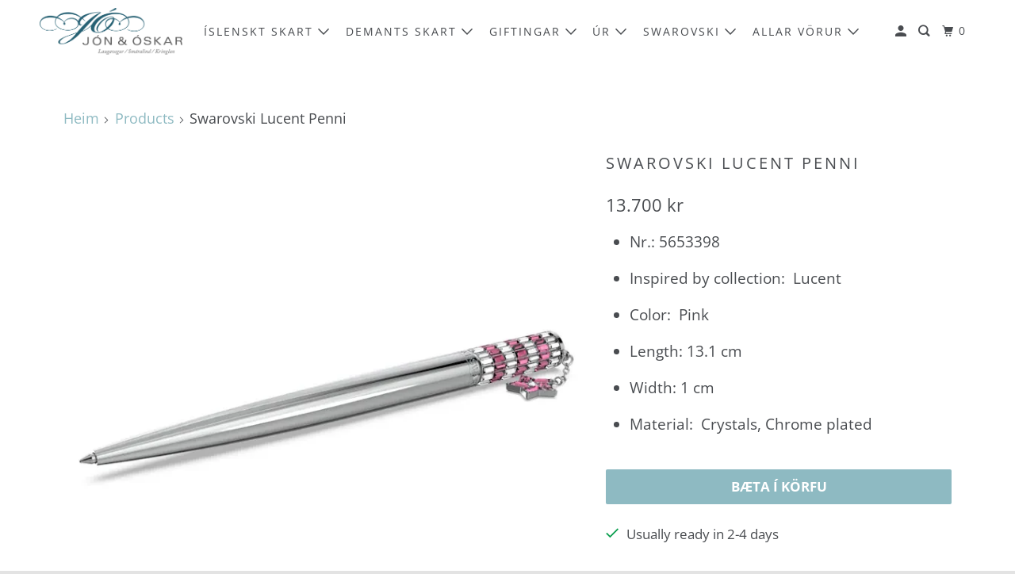

--- FILE ---
content_type: text/html; charset=utf-8
request_url: https://jonogoskar.is/products/swarovski-lucent-penni
body_size: 19582
content:
<!DOCTYPE html>
<html class="no-js no-touch" lang="is">
  <head>
  <script>
    window.Store = window.Store || {};
    window.Store.id = 12813859;
  </script>
    <meta charset="utf-8">
    <meta http-equiv="cleartype" content="on">
    <meta name="robots" content="index,follow">

    
    <title>Swarovski Lucent Penni - jonogoskar.is</title>

    
      <meta name="description" content="Nr.: 5653398 Inspired by collection:  Lucent Color:  Pink Length: 13.1 cm Width: 1 cm Material:  Crystals, Chrome plated"/>
    

    

<meta name="author" content="jonogoskar.is">
<meta property="og:url" content="https://jonogoskar.is/products/swarovski-lucent-penni">
<meta property="og:site_name" content="jonogoskar.is">




  <meta property="og:type" content="product">
  <meta property="og:title" content="Swarovski Lucent Penni">
  
    
      <meta property="og:image" content="https://jonogoskar.is/cdn/shop/products/5653398_png_600x.webp?v=1677680649">
      <meta property="og:image:secure_url" content="https://jonogoskar.is/cdn/shop/products/5653398_png_600x.webp?v=1677680649">
      <meta property="og:image:width" content="700">
      <meta property="og:image:height" content="700">
      <meta property="og:image:alt" content="Swarovski Lucent Penni">
      
    
  
  <meta property="product:price:amount" content="13.700">
  <meta property="product:price:currency" content="ISK">



  <meta property="og:description" content="Nr.: 5653398 Inspired by collection:  Lucent Color:  Pink Length: 13.1 cm Width: 1 cm Material:  Crystals, Chrome plated">




<meta name="twitter:card" content="summary">

  <meta name="twitter:title" content="Swarovski Lucent Penni">
  <meta name="twitter:description" content="
Nr.: 5653398
Inspired by collection:  Lucent
Color:  Pink
Length: 13.1 cm
Width: 1 cm
Material:  Crystals, Chrome plated
">
  <meta name="twitter:image:width" content="240">
  <meta name="twitter:image:height" content="240">
  <meta name="twitter:image" content="https://jonogoskar.is/cdn/shop/products/5653398_png_240x.webp?v=1677680649">
  <meta name="twitter:image:alt" content="Swarovski Lucent Penni">



    

    

    <!-- Mobile Specific Metas -->
    <meta name="HandheldFriendly" content="True">
    <meta name="MobileOptimized" content="320">
    <meta name="viewport" content="width=device-width,initial-scale=1">
    <meta name="theme-color" content="#ffffff">

    <!-- Preconnect Domains -->
    <link rel="preconnect" href="https://cdn.shopify.com" crossorigin>
    <link rel="preconnect" href="https://fonts.shopify.com" crossorigin>
    <link rel="preconnect" href="https://monorail-edge.shopifysvc.com">

    <!-- Preload Assets -->
    <link rel="preload" href="//jonogoskar.is/cdn/shop/t/8/assets/vendors.js?v=105148450034842595471692807315" as="script">
    <link rel="preload" href="//jonogoskar.is/cdn/shop/t/8/assets/mmenu-styles.scss?v=106496102027375579581692807315" as="style">
    <link rel="preload" href="//jonogoskar.is/cdn/shop/t/8/assets/fancybox.css?v=30466120580444283401692807314" as="style">
    <link rel="preload" href="//jonogoskar.is/cdn/shop/t/8/assets/styles.css?v=113752021444070181011763979533" as="style">
    <link rel="preload" href="//jonogoskar.is/cdn/shop/t/8/assets/jsSlideshow.js?v=151002110028330256431692807314" as="script">
    <link rel="preload" href="//jonogoskar.is/cdn/shop/t/8/assets/app.js?v=106469510161003988771692807400" as="script">

    <!-- Stylesheet for mmenu plugin -->
    <link href="//jonogoskar.is/cdn/shop/t/8/assets/mmenu-styles.scss?v=106496102027375579581692807315" rel="stylesheet" type="text/css" media="all" />

    <!-- Stylesheet for Fancybox library -->
    <link href="//jonogoskar.is/cdn/shop/t/8/assets/fancybox.css?v=30466120580444283401692807314" rel="stylesheet" type="text/css" media="all" />

    <!-- Stylesheets for Parallax -->
    <link href="//jonogoskar.is/cdn/shop/t/8/assets/styles.css?v=113752021444070181011763979533" rel="stylesheet" type="text/css" media="all" />

    
      <link rel="shortcut icon" type="image/x-icon" href="//jonogoskar.is/cdn/shop/files/logothumb_180x180.png?v=1744211084">
      <link rel="apple-touch-icon" href="//jonogoskar.is/cdn/shop/files/logothumb_180x180.png?v=1744211084"/>
      <link rel="apple-touch-icon" sizes="72x72" href="//jonogoskar.is/cdn/shop/files/logothumb_72x72.png?v=1744211084"/>
      <link rel="apple-touch-icon" sizes="114x114" href="//jonogoskar.is/cdn/shop/files/logothumb_114x114.png?v=1744211084"/>
      <link rel="apple-touch-icon" sizes="180x180" href="//jonogoskar.is/cdn/shop/files/logothumb_180x180.png?v=1744211084"/>
      <link rel="apple-touch-icon" sizes="228x228" href="//jonogoskar.is/cdn/shop/files/logothumb_228x228.png?v=1744211084"/>
    

    <link rel="canonical" href="https://jonogoskar.is/products/swarovski-lucent-penni"/>

    <script>
      document.documentElement.className=document.documentElement.className.replace(/\bno-js\b/,'js');
      if(window.Shopify&&window.Shopify.designMode)document.documentElement.className+=' in-theme-editor';
      if(('ontouchstart' in window)||window.DocumentTouch&&document instanceof DocumentTouch)document.documentElement.className=document.documentElement.className.replace(/\bno-touch\b/,'has-touch');
    </script>

    

    

    
    <script>
      window.PXUTheme = window.PXUTheme || {};
      window.PXUTheme.version = '6.1.0';
      window.PXUTheme.name = 'Parallax';
    </script>
    


    <script>
      
window.PXUTheme = window.PXUTheme || {};


window.PXUTheme.theme_settings = {};
window.PXUTheme.theme_settings.current_locale = "is";
window.PXUTheme.theme_settings.shop_url = "https://jonogoskar.is";
window.PXUTheme.theme_settings.cart_url = "/cart";


window.PXUTheme.theme_settings.newsletter_popup = false;
window.PXUTheme.theme_settings.newsletter_popup_days = "2";
window.PXUTheme.theme_settings.newsletter_popup_mobile = false;
window.PXUTheme.theme_settings.newsletter_popup_seconds = 30;
window.PXUTheme.theme_settings.newsletter_popup_max_width = 560;


window.PXUTheme.theme_settings.enable_predictive_search = true;
window.PXUTheme.theme_settings.mobile_search_location = "below-header";


window.PXUTheme.theme_settings.product_form_style = "dropdown";
window.PXUTheme.theme_settings.display_inventory_left = false;
window.PXUTheme.theme_settings.inventory_threshold = 10;
window.PXUTheme.theme_settings.limit_quantity = false;
window.PXUTheme.theme_settings.free_price_text = "Free";


window.PXUTheme.theme_settings.collection_secondary_image = false;
window.PXUTheme.theme_settings.collection_swatches = false;


window.PXUTheme.theme_settings.display_special_instructions = false;
window.PXUTheme.theme_settings.display_tos_checkbox = false;
window.PXUTheme.theme_settings.tos_richtext = "\u003cp\u003eI Agree with the Terms \u0026 Conditions\u003c\/p\u003e";
window.PXUTheme.theme_settings.cart_action = "ajax";


window.PXUTheme.theme_settings.header_background = true;


window.PXUTheme.currency = {};


window.PXUTheme.currency.shop_currency = "ISK";
window.PXUTheme.currency.default_currency = "USD";
window.PXUTheme.currency.display_format = "money_format";
window.PXUTheme.currency.money_format = "{{ amount_no_decimals_with_comma_separator }} kr";
window.PXUTheme.currency.money_format_no_currency = "{{ amount_no_decimals_with_comma_separator }} kr";
window.PXUTheme.currency.money_format_currency = "{{ amount_no_decimals_with_comma_separator }} ISK";
window.PXUTheme.currency.native_multi_currency = false;
window.PXUTheme.currency.shipping_calculator = false;
window.PXUTheme.currency.iso_code = "ISK";
window.PXUTheme.currency.symbol = "kr";


window.PXUTheme.translation = {};


window.PXUTheme.translation.search = "Leita";
window.PXUTheme.translation.all_results = "Sjá allar niðurstöður";
window.PXUTheme.translation.no_results = "Engin niðurstaða fannst";


window.PXUTheme.translation.agree_to_terms_warning = "Samþykkja skilmála";
window.PXUTheme.translation.cart_discount = "Afsláttur";
window.PXUTheme.translation.edit_cart = "Skoða körfu";
window.PXUTheme.translation.add_to_cart_success = "Translation missing: is.layout.general.add_to_cart_success";
window.PXUTheme.translation.agree_to_terms_html = "Translation missing: is.cart.general.agree_to_terms_html";
window.PXUTheme.translation.checkout = "Ganga frá pöntun";
window.PXUTheme.translation.or = "Translation missing: is.layout.general.or";
window.PXUTheme.translation.continue_shopping = "Halda áfram að versla";
window.PXUTheme.translation.empty_cart = "Karfan þín er tóm";
window.PXUTheme.translation.subtotal = "Samtals";
window.PXUTheme.translation.cart_notes = "Skilaboð með pöntun";
window.PXUTheme.translation.no_shipping_destination = "";
window.PXUTheme.translation.additional_rate = "";
window.PXUTheme.translation.additional_rate_at = "";
window.PXUTheme.translation.additional_rates_part_1 = "";
window.PXUTheme.translation.additional_rates_part_2 = "";
window.PXUTheme.translation.additional_rates_part_3 = "";


window.PXUTheme.translation.product_add_to_cart_success = "Bætt í körfu";
window.PXUTheme.translation.product_add_to_cart = "Bæta í körfu";
window.PXUTheme.translation.product_notify_form_email = "netfang";
window.PXUTheme.translation.product_notify_form_send = "senda";
window.PXUTheme.translation.items_left_count_one = " vara eftir";
window.PXUTheme.translation.items_left_count_other = "vörur eftir";
window.PXUTheme.translation.product_sold_out = "Vara uppseld";
window.PXUTheme.translation.product_from = "Frá";
window.PXUTheme.translation.product_unavailable = " Vara ekki tiltæk";
window.PXUTheme.translation.product_notify_form_success = "Takk fyrir! Við munum láta þig vita þegar vara er tiltæk!";



window.PXUTheme.routes = window.PXUTheme.routes || {};
window.PXUTheme.routes.root_url = "/";
window.PXUTheme.routes.cart_url = "/cart";
window.PXUTheme.routes.search_url = "/search";
window.PXUTheme.routes.product_recommendations_url = "/recommendations/products";
window.PXUTheme.routes.predictive_search_url = "/search/suggest";


window.PXUTheme.media_queries = {};
window.PXUTheme.media_queries.small = window.matchMedia( "(max-width: 480px)" );
window.PXUTheme.media_queries.medium = window.matchMedia( "(max-width: 798px)" );
window.PXUTheme.media_queries.large = window.matchMedia( "(min-width: 799px)" );
window.PXUTheme.media_queries.larger = window.matchMedia( "(min-width: 960px)" );
window.PXUTheme.media_queries.xlarge = window.matchMedia( "(min-width: 1200px)" );
window.PXUTheme.media_queries.ie10 = window.matchMedia( "all and (-ms-high-contrast: none), (-ms-high-contrast: active)" );
window.PXUTheme.media_queries.tablet = window.matchMedia( "only screen and (min-width: 768px) and (max-width: 1024px)" );


window.PXUTheme.device = {};
window.PXUTheme.device.hasTouch = window.matchMedia("(any-pointer: coarse)");
window.PXUTheme.device.hasMouse = window.matchMedia("(any-pointer: fine)");
    </script>

    <script src="//jonogoskar.is/cdn/shop/t/8/assets/vendors.js?v=105148450034842595471692807315" defer></script>
    <script src="//jonogoskar.is/cdn/shop/t/8/assets/jsSlideshow.js?v=151002110028330256431692807314" defer></script>
    <script src="//jonogoskar.is/cdn/shop/t/8/assets/app.js?v=106469510161003988771692807400" defer></script>

    <script>window.performance && window.performance.mark && window.performance.mark('shopify.content_for_header.start');</script><meta id="shopify-digital-wallet" name="shopify-digital-wallet" content="/12813859/digital_wallets/dialog">
<meta name="shopify-checkout-api-token" content="f1f7a75f784c5056104a784531e0249c">
<meta id="in-context-paypal-metadata" data-shop-id="12813859" data-venmo-supported="false" data-environment="production" data-locale="en_US" data-paypal-v4="true" data-currency="ISK">
<link rel="alternate" type="application/json+oembed" href="https://jonogoskar.is/products/swarovski-lucent-penni.oembed">
<script async="async" src="/checkouts/internal/preloads.js?locale=is-IS"></script>
<script id="shopify-features" type="application/json">{"accessToken":"f1f7a75f784c5056104a784531e0249c","betas":["rich-media-storefront-analytics"],"domain":"jonogoskar.is","predictiveSearch":true,"shopId":12813859,"locale":"en"}</script>
<script>var Shopify = Shopify || {};
Shopify.shop = "jonogoskar-is.myshopify.com";
Shopify.locale = "is";
Shopify.currency = {"active":"ISK","rate":"1.0"};
Shopify.country = "IS";
Shopify.theme = {"name":"Parallax (8-23-2023)","id":136913158357,"schema_name":"Parallax","schema_version":"6.1.0","theme_store_id":null,"role":"main"};
Shopify.theme.handle = "null";
Shopify.theme.style = {"id":null,"handle":null};
Shopify.cdnHost = "jonogoskar.is/cdn";
Shopify.routes = Shopify.routes || {};
Shopify.routes.root = "/";</script>
<script type="module">!function(o){(o.Shopify=o.Shopify||{}).modules=!0}(window);</script>
<script>!function(o){function n(){var o=[];function n(){o.push(Array.prototype.slice.apply(arguments))}return n.q=o,n}var t=o.Shopify=o.Shopify||{};t.loadFeatures=n(),t.autoloadFeatures=n()}(window);</script>
<script id="shop-js-analytics" type="application/json">{"pageType":"product"}</script>
<script defer="defer" async type="module" src="//jonogoskar.is/cdn/shopifycloud/shop-js/modules/v2/client.init-shop-cart-sync_BApSsMSl.en.esm.js"></script>
<script defer="defer" async type="module" src="//jonogoskar.is/cdn/shopifycloud/shop-js/modules/v2/chunk.common_CBoos6YZ.esm.js"></script>
<script type="module">
  await import("//jonogoskar.is/cdn/shopifycloud/shop-js/modules/v2/client.init-shop-cart-sync_BApSsMSl.en.esm.js");
await import("//jonogoskar.is/cdn/shopifycloud/shop-js/modules/v2/chunk.common_CBoos6YZ.esm.js");

  window.Shopify.SignInWithShop?.initShopCartSync?.({"fedCMEnabled":true,"windoidEnabled":true});

</script>
<script>(function() {
  var isLoaded = false;
  function asyncLoad() {
    if (isLoaded) return;
    isLoaded = true;
    var urls = ["\/\/d1liekpayvooaz.cloudfront.net\/apps\/customizery\/customizery.js?shop=jonogoskar-is.myshopify.com"];
    for (var i = 0; i < urls.length; i++) {
      var s = document.createElement('script');
      s.type = 'text/javascript';
      s.async = true;
      s.src = urls[i];
      var x = document.getElementsByTagName('script')[0];
      x.parentNode.insertBefore(s, x);
    }
  };
  if(window.attachEvent) {
    window.attachEvent('onload', asyncLoad);
  } else {
    window.addEventListener('load', asyncLoad, false);
  }
})();</script>
<script id="__st">var __st={"a":12813859,"offset":0,"reqid":"d4f3a578-4650-49f9-94ca-25fdb589e82e-1768862669","pageurl":"jonogoskar.is\/products\/swarovski-lucent-penni","u":"5ab39034bf27","p":"product","rtyp":"product","rid":7994818461909};</script>
<script>window.ShopifyPaypalV4VisibilityTracking = true;</script>
<script id="captcha-bootstrap">!function(){'use strict';const t='contact',e='account',n='new_comment',o=[[t,t],['blogs',n],['comments',n],[t,'customer']],c=[[e,'customer_login'],[e,'guest_login'],[e,'recover_customer_password'],[e,'create_customer']],r=t=>t.map((([t,e])=>`form[action*='/${t}']:not([data-nocaptcha='true']) input[name='form_type'][value='${e}']`)).join(','),a=t=>()=>t?[...document.querySelectorAll(t)].map((t=>t.form)):[];function s(){const t=[...o],e=r(t);return a(e)}const i='password',u='form_key',d=['recaptcha-v3-token','g-recaptcha-response','h-captcha-response',i],f=()=>{try{return window.sessionStorage}catch{return}},m='__shopify_v',_=t=>t.elements[u];function p(t,e,n=!1){try{const o=window.sessionStorage,c=JSON.parse(o.getItem(e)),{data:r}=function(t){const{data:e,action:n}=t;return t[m]||n?{data:e,action:n}:{data:t,action:n}}(c);for(const[e,n]of Object.entries(r))t.elements[e]&&(t.elements[e].value=n);n&&o.removeItem(e)}catch(o){console.error('form repopulation failed',{error:o})}}const l='form_type',E='cptcha';function T(t){t.dataset[E]=!0}const w=window,h=w.document,L='Shopify',v='ce_forms',y='captcha';let A=!1;((t,e)=>{const n=(g='f06e6c50-85a8-45c8-87d0-21a2b65856fe',I='https://cdn.shopify.com/shopifycloud/storefront-forms-hcaptcha/ce_storefront_forms_captcha_hcaptcha.v1.5.2.iife.js',D={infoText:'Protected by hCaptcha',privacyText:'Privacy',termsText:'Terms'},(t,e,n)=>{const o=w[L][v],c=o.bindForm;if(c)return c(t,g,e,D).then(n);var r;o.q.push([[t,g,e,D],n]),r=I,A||(h.body.append(Object.assign(h.createElement('script'),{id:'captcha-provider',async:!0,src:r})),A=!0)});var g,I,D;w[L]=w[L]||{},w[L][v]=w[L][v]||{},w[L][v].q=[],w[L][y]=w[L][y]||{},w[L][y].protect=function(t,e){n(t,void 0,e),T(t)},Object.freeze(w[L][y]),function(t,e,n,w,h,L){const[v,y,A,g]=function(t,e,n){const i=e?o:[],u=t?c:[],d=[...i,...u],f=r(d),m=r(i),_=r(d.filter((([t,e])=>n.includes(e))));return[a(f),a(m),a(_),s()]}(w,h,L),I=t=>{const e=t.target;return e instanceof HTMLFormElement?e:e&&e.form},D=t=>v().includes(t);t.addEventListener('submit',(t=>{const e=I(t);if(!e)return;const n=D(e)&&!e.dataset.hcaptchaBound&&!e.dataset.recaptchaBound,o=_(e),c=g().includes(e)&&(!o||!o.value);(n||c)&&t.preventDefault(),c&&!n&&(function(t){try{if(!f())return;!function(t){const e=f();if(!e)return;const n=_(t);if(!n)return;const o=n.value;o&&e.removeItem(o)}(t);const e=Array.from(Array(32),(()=>Math.random().toString(36)[2])).join('');!function(t,e){_(t)||t.append(Object.assign(document.createElement('input'),{type:'hidden',name:u})),t.elements[u].value=e}(t,e),function(t,e){const n=f();if(!n)return;const o=[...t.querySelectorAll(`input[type='${i}']`)].map((({name:t})=>t)),c=[...d,...o],r={};for(const[a,s]of new FormData(t).entries())c.includes(a)||(r[a]=s);n.setItem(e,JSON.stringify({[m]:1,action:t.action,data:r}))}(t,e)}catch(e){console.error('failed to persist form',e)}}(e),e.submit())}));const S=(t,e)=>{t&&!t.dataset[E]&&(n(t,e.some((e=>e===t))),T(t))};for(const o of['focusin','change'])t.addEventListener(o,(t=>{const e=I(t);D(e)&&S(e,y())}));const B=e.get('form_key'),M=e.get(l),P=B&&M;t.addEventListener('DOMContentLoaded',(()=>{const t=y();if(P)for(const e of t)e.elements[l].value===M&&p(e,B);[...new Set([...A(),...v().filter((t=>'true'===t.dataset.shopifyCaptcha))])].forEach((e=>S(e,t)))}))}(h,new URLSearchParams(w.location.search),n,t,e,['guest_login'])})(!0,!0)}();</script>
<script integrity="sha256-4kQ18oKyAcykRKYeNunJcIwy7WH5gtpwJnB7kiuLZ1E=" data-source-attribution="shopify.loadfeatures" defer="defer" src="//jonogoskar.is/cdn/shopifycloud/storefront/assets/storefront/load_feature-a0a9edcb.js" crossorigin="anonymous"></script>
<script data-source-attribution="shopify.dynamic_checkout.dynamic.init">var Shopify=Shopify||{};Shopify.PaymentButton=Shopify.PaymentButton||{isStorefrontPortableWallets:!0,init:function(){window.Shopify.PaymentButton.init=function(){};var t=document.createElement("script");t.src="https://jonogoskar.is/cdn/shopifycloud/portable-wallets/latest/portable-wallets.en.js",t.type="module",document.head.appendChild(t)}};
</script>
<script data-source-attribution="shopify.dynamic_checkout.buyer_consent">
  function portableWalletsHideBuyerConsent(e){var t=document.getElementById("shopify-buyer-consent"),n=document.getElementById("shopify-subscription-policy-button");t&&n&&(t.classList.add("hidden"),t.setAttribute("aria-hidden","true"),n.removeEventListener("click",e))}function portableWalletsShowBuyerConsent(e){var t=document.getElementById("shopify-buyer-consent"),n=document.getElementById("shopify-subscription-policy-button");t&&n&&(t.classList.remove("hidden"),t.removeAttribute("aria-hidden"),n.addEventListener("click",e))}window.Shopify?.PaymentButton&&(window.Shopify.PaymentButton.hideBuyerConsent=portableWalletsHideBuyerConsent,window.Shopify.PaymentButton.showBuyerConsent=portableWalletsShowBuyerConsent);
</script>
<script data-source-attribution="shopify.dynamic_checkout.cart.bootstrap">document.addEventListener("DOMContentLoaded",(function(){function t(){return document.querySelector("shopify-accelerated-checkout-cart, shopify-accelerated-checkout")}if(t())Shopify.PaymentButton.init();else{new MutationObserver((function(e,n){t()&&(Shopify.PaymentButton.init(),n.disconnect())})).observe(document.body,{childList:!0,subtree:!0})}}));
</script>
<link id="shopify-accelerated-checkout-styles" rel="stylesheet" media="screen" href="https://jonogoskar.is/cdn/shopifycloud/portable-wallets/latest/accelerated-checkout-backwards-compat.css" crossorigin="anonymous">
<style id="shopify-accelerated-checkout-cart">
        #shopify-buyer-consent {
  margin-top: 1em;
  display: inline-block;
  width: 100%;
}

#shopify-buyer-consent.hidden {
  display: none;
}

#shopify-subscription-policy-button {
  background: none;
  border: none;
  padding: 0;
  text-decoration: underline;
  font-size: inherit;
  cursor: pointer;
}

#shopify-subscription-policy-button::before {
  box-shadow: none;
}

      </style>

<script>window.performance && window.performance.mark && window.performance.mark('shopify.content_for_header.end');</script>

    <noscript>
      <style>

        .slides > li:first-child { display: block; }
        .image__fallback {
          width: 100vw;
          display: block !important;
          max-width: 100vw !important;
          margin-bottom: 0;
        }

        .no-js-only {
          display: inherit !important;
        }

        .icon-cart.cart-button {
          display: none;
        }

        .lazyload,
        .cart_page_image img {
          opacity: 1;
          -webkit-filter: blur(0);
          filter: blur(0);
        }

        .image-element__wrap {
          display: none;
        }

        .banner__text .container {
          background-color: transparent;
        }

        .animate_right,
        .animate_left,
        .animate_up,
        .animate_down {
          opacity: 1;
        }

        .flexslider .slides>li {
          display: block;
        }

        .product_section .product_form {
          opacity: 1;
        }

        .multi_select,
        form .select {
          display: block !important;
        }

        .swatch-options {
          display: none;
        }

        .parallax__wrap .banner__text {
          position: absolute;
          margin-left: auto;
          margin-right: auto;
          left: 0;
          right: 0;
          bottom: 0;
          top: 0;
          display: -webkit-box;
          display: -ms-flexbox;
          display: flex;
          -webkit-box-align: center;
          -ms-flex-align: center;
          align-items: center;
          -webkit-box-pack: center;
          -ms-flex-pack: center;
          justify-content: center;
        }

        .parallax__wrap .image__fallback {
          max-height: 1000px;
          -o-object-fit: cover;
          object-fit: cover;
        }

      </style>
    </noscript>

  <link href="https://monorail-edge.shopifysvc.com" rel="dns-prefetch">
<script>(function(){if ("sendBeacon" in navigator && "performance" in window) {try {var session_token_from_headers = performance.getEntriesByType('navigation')[0].serverTiming.find(x => x.name == '_s').description;} catch {var session_token_from_headers = undefined;}var session_cookie_matches = document.cookie.match(/_shopify_s=([^;]*)/);var session_token_from_cookie = session_cookie_matches && session_cookie_matches.length === 2 ? session_cookie_matches[1] : "";var session_token = session_token_from_headers || session_token_from_cookie || "";function handle_abandonment_event(e) {var entries = performance.getEntries().filter(function(entry) {return /monorail-edge.shopifysvc.com/.test(entry.name);});if (!window.abandonment_tracked && entries.length === 0) {window.abandonment_tracked = true;var currentMs = Date.now();var navigation_start = performance.timing.navigationStart;var payload = {shop_id: 12813859,url: window.location.href,navigation_start,duration: currentMs - navigation_start,session_token,page_type: "product"};window.navigator.sendBeacon("https://monorail-edge.shopifysvc.com/v1/produce", JSON.stringify({schema_id: "online_store_buyer_site_abandonment/1.1",payload: payload,metadata: {event_created_at_ms: currentMs,event_sent_at_ms: currentMs}}));}}window.addEventListener('pagehide', handle_abandonment_event);}}());</script>
<script id="web-pixels-manager-setup">(function e(e,d,r,n,o){if(void 0===o&&(o={}),!Boolean(null===(a=null===(i=window.Shopify)||void 0===i?void 0:i.analytics)||void 0===a?void 0:a.replayQueue)){var i,a;window.Shopify=window.Shopify||{};var t=window.Shopify;t.analytics=t.analytics||{};var s=t.analytics;s.replayQueue=[],s.publish=function(e,d,r){return s.replayQueue.push([e,d,r]),!0};try{self.performance.mark("wpm:start")}catch(e){}var l=function(){var e={modern:/Edge?\/(1{2}[4-9]|1[2-9]\d|[2-9]\d{2}|\d{4,})\.\d+(\.\d+|)|Firefox\/(1{2}[4-9]|1[2-9]\d|[2-9]\d{2}|\d{4,})\.\d+(\.\d+|)|Chrom(ium|e)\/(9{2}|\d{3,})\.\d+(\.\d+|)|(Maci|X1{2}).+ Version\/(15\.\d+|(1[6-9]|[2-9]\d|\d{3,})\.\d+)([,.]\d+|)( \(\w+\)|)( Mobile\/\w+|) Safari\/|Chrome.+OPR\/(9{2}|\d{3,})\.\d+\.\d+|(CPU[ +]OS|iPhone[ +]OS|CPU[ +]iPhone|CPU IPhone OS|CPU iPad OS)[ +]+(15[._]\d+|(1[6-9]|[2-9]\d|\d{3,})[._]\d+)([._]\d+|)|Android:?[ /-](13[3-9]|1[4-9]\d|[2-9]\d{2}|\d{4,})(\.\d+|)(\.\d+|)|Android.+Firefox\/(13[5-9]|1[4-9]\d|[2-9]\d{2}|\d{4,})\.\d+(\.\d+|)|Android.+Chrom(ium|e)\/(13[3-9]|1[4-9]\d|[2-9]\d{2}|\d{4,})\.\d+(\.\d+|)|SamsungBrowser\/([2-9]\d|\d{3,})\.\d+/,legacy:/Edge?\/(1[6-9]|[2-9]\d|\d{3,})\.\d+(\.\d+|)|Firefox\/(5[4-9]|[6-9]\d|\d{3,})\.\d+(\.\d+|)|Chrom(ium|e)\/(5[1-9]|[6-9]\d|\d{3,})\.\d+(\.\d+|)([\d.]+$|.*Safari\/(?![\d.]+ Edge\/[\d.]+$))|(Maci|X1{2}).+ Version\/(10\.\d+|(1[1-9]|[2-9]\d|\d{3,})\.\d+)([,.]\d+|)( \(\w+\)|)( Mobile\/\w+|) Safari\/|Chrome.+OPR\/(3[89]|[4-9]\d|\d{3,})\.\d+\.\d+|(CPU[ +]OS|iPhone[ +]OS|CPU[ +]iPhone|CPU IPhone OS|CPU iPad OS)[ +]+(10[._]\d+|(1[1-9]|[2-9]\d|\d{3,})[._]\d+)([._]\d+|)|Android:?[ /-](13[3-9]|1[4-9]\d|[2-9]\d{2}|\d{4,})(\.\d+|)(\.\d+|)|Mobile Safari.+OPR\/([89]\d|\d{3,})\.\d+\.\d+|Android.+Firefox\/(13[5-9]|1[4-9]\d|[2-9]\d{2}|\d{4,})\.\d+(\.\d+|)|Android.+Chrom(ium|e)\/(13[3-9]|1[4-9]\d|[2-9]\d{2}|\d{4,})\.\d+(\.\d+|)|Android.+(UC? ?Browser|UCWEB|U3)[ /]?(15\.([5-9]|\d{2,})|(1[6-9]|[2-9]\d|\d{3,})\.\d+)\.\d+|SamsungBrowser\/(5\.\d+|([6-9]|\d{2,})\.\d+)|Android.+MQ{2}Browser\/(14(\.(9|\d{2,})|)|(1[5-9]|[2-9]\d|\d{3,})(\.\d+|))(\.\d+|)|K[Aa][Ii]OS\/(3\.\d+|([4-9]|\d{2,})\.\d+)(\.\d+|)/},d=e.modern,r=e.legacy,n=navigator.userAgent;return n.match(d)?"modern":n.match(r)?"legacy":"unknown"}(),u="modern"===l?"modern":"legacy",c=(null!=n?n:{modern:"",legacy:""})[u],f=function(e){return[e.baseUrl,"/wpm","/b",e.hashVersion,"modern"===e.buildTarget?"m":"l",".js"].join("")}({baseUrl:d,hashVersion:r,buildTarget:u}),m=function(e){var d=e.version,r=e.bundleTarget,n=e.surface,o=e.pageUrl,i=e.monorailEndpoint;return{emit:function(e){var a=e.status,t=e.errorMsg,s=(new Date).getTime(),l=JSON.stringify({metadata:{event_sent_at_ms:s},events:[{schema_id:"web_pixels_manager_load/3.1",payload:{version:d,bundle_target:r,page_url:o,status:a,surface:n,error_msg:t},metadata:{event_created_at_ms:s}}]});if(!i)return console&&console.warn&&console.warn("[Web Pixels Manager] No Monorail endpoint provided, skipping logging."),!1;try{return self.navigator.sendBeacon.bind(self.navigator)(i,l)}catch(e){}var u=new XMLHttpRequest;try{return u.open("POST",i,!0),u.setRequestHeader("Content-Type","text/plain"),u.send(l),!0}catch(e){return console&&console.warn&&console.warn("[Web Pixels Manager] Got an unhandled error while logging to Monorail."),!1}}}}({version:r,bundleTarget:l,surface:e.surface,pageUrl:self.location.href,monorailEndpoint:e.monorailEndpoint});try{o.browserTarget=l,function(e){var d=e.src,r=e.async,n=void 0===r||r,o=e.onload,i=e.onerror,a=e.sri,t=e.scriptDataAttributes,s=void 0===t?{}:t,l=document.createElement("script"),u=document.querySelector("head"),c=document.querySelector("body");if(l.async=n,l.src=d,a&&(l.integrity=a,l.crossOrigin="anonymous"),s)for(var f in s)if(Object.prototype.hasOwnProperty.call(s,f))try{l.dataset[f]=s[f]}catch(e){}if(o&&l.addEventListener("load",o),i&&l.addEventListener("error",i),u)u.appendChild(l);else{if(!c)throw new Error("Did not find a head or body element to append the script");c.appendChild(l)}}({src:f,async:!0,onload:function(){if(!function(){var e,d;return Boolean(null===(d=null===(e=window.Shopify)||void 0===e?void 0:e.analytics)||void 0===d?void 0:d.initialized)}()){var d=window.webPixelsManager.init(e)||void 0;if(d){var r=window.Shopify.analytics;r.replayQueue.forEach((function(e){var r=e[0],n=e[1],o=e[2];d.publishCustomEvent(r,n,o)})),r.replayQueue=[],r.publish=d.publishCustomEvent,r.visitor=d.visitor,r.initialized=!0}}},onerror:function(){return m.emit({status:"failed",errorMsg:"".concat(f," has failed to load")})},sri:function(e){var d=/^sha384-[A-Za-z0-9+/=]+$/;return"string"==typeof e&&d.test(e)}(c)?c:"",scriptDataAttributes:o}),m.emit({status:"loading"})}catch(e){m.emit({status:"failed",errorMsg:(null==e?void 0:e.message)||"Unknown error"})}}})({shopId: 12813859,storefrontBaseUrl: "https://jonogoskar.is",extensionsBaseUrl: "https://extensions.shopifycdn.com/cdn/shopifycloud/web-pixels-manager",monorailEndpoint: "https://monorail-edge.shopifysvc.com/unstable/produce_batch",surface: "storefront-renderer",enabledBetaFlags: ["2dca8a86"],webPixelsConfigList: [{"id":"70648021","eventPayloadVersion":"v1","runtimeContext":"LAX","scriptVersion":"1","type":"CUSTOM","privacyPurposes":["ANALYTICS"],"name":"Google Analytics tag (migrated)"},{"id":"shopify-app-pixel","configuration":"{}","eventPayloadVersion":"v1","runtimeContext":"STRICT","scriptVersion":"0450","apiClientId":"shopify-pixel","type":"APP","privacyPurposes":["ANALYTICS","MARKETING"]},{"id":"shopify-custom-pixel","eventPayloadVersion":"v1","runtimeContext":"LAX","scriptVersion":"0450","apiClientId":"shopify-pixel","type":"CUSTOM","privacyPurposes":["ANALYTICS","MARKETING"]}],isMerchantRequest: false,initData: {"shop":{"name":"jonogoskar.is","paymentSettings":{"currencyCode":"ISK"},"myshopifyDomain":"jonogoskar-is.myshopify.com","countryCode":"IS","storefrontUrl":"https:\/\/jonogoskar.is"},"customer":null,"cart":null,"checkout":null,"productVariants":[{"price":{"amount":13700.0,"currencyCode":"ISK"},"product":{"title":"Swarovski Lucent Penni","vendor":"Swarovski","id":"7994818461909","untranslatedTitle":"Swarovski Lucent Penni","url":"\/products\/swarovski-lucent-penni","type":"Gjafavara"},"id":"44034887188693","image":{"src":"\/\/jonogoskar.is\/cdn\/shop\/products\/5653398_png.webp?v=1677680649"},"sku":"5653398","title":"Default Title","untranslatedTitle":"Default Title"}],"purchasingCompany":null},},"https://jonogoskar.is/cdn","fcfee988w5aeb613cpc8e4bc33m6693e112",{"modern":"","legacy":""},{"shopId":"12813859","storefrontBaseUrl":"https:\/\/jonogoskar.is","extensionBaseUrl":"https:\/\/extensions.shopifycdn.com\/cdn\/shopifycloud\/web-pixels-manager","surface":"storefront-renderer","enabledBetaFlags":"[\"2dca8a86\"]","isMerchantRequest":"false","hashVersion":"fcfee988w5aeb613cpc8e4bc33m6693e112","publish":"custom","events":"[[\"page_viewed\",{}],[\"product_viewed\",{\"productVariant\":{\"price\":{\"amount\":13700.0,\"currencyCode\":\"ISK\"},\"product\":{\"title\":\"Swarovski Lucent Penni\",\"vendor\":\"Swarovski\",\"id\":\"7994818461909\",\"untranslatedTitle\":\"Swarovski Lucent Penni\",\"url\":\"\/products\/swarovski-lucent-penni\",\"type\":\"Gjafavara\"},\"id\":\"44034887188693\",\"image\":{\"src\":\"\/\/jonogoskar.is\/cdn\/shop\/products\/5653398_png.webp?v=1677680649\"},\"sku\":\"5653398\",\"title\":\"Default Title\",\"untranslatedTitle\":\"Default Title\"}}]]"});</script><script>
  window.ShopifyAnalytics = window.ShopifyAnalytics || {};
  window.ShopifyAnalytics.meta = window.ShopifyAnalytics.meta || {};
  window.ShopifyAnalytics.meta.currency = 'ISK';
  var meta = {"product":{"id":7994818461909,"gid":"gid:\/\/shopify\/Product\/7994818461909","vendor":"Swarovski","type":"Gjafavara","handle":"swarovski-lucent-penni","variants":[{"id":44034887188693,"price":1370000,"name":"Swarovski Lucent Penni","public_title":null,"sku":"5653398"}],"remote":false},"page":{"pageType":"product","resourceType":"product","resourceId":7994818461909,"requestId":"d4f3a578-4650-49f9-94ca-25fdb589e82e-1768862669"}};
  for (var attr in meta) {
    window.ShopifyAnalytics.meta[attr] = meta[attr];
  }
</script>
<script class="analytics">
  (function () {
    var customDocumentWrite = function(content) {
      var jquery = null;

      if (window.jQuery) {
        jquery = window.jQuery;
      } else if (window.Checkout && window.Checkout.$) {
        jquery = window.Checkout.$;
      }

      if (jquery) {
        jquery('body').append(content);
      }
    };

    var hasLoggedConversion = function(token) {
      if (token) {
        return document.cookie.indexOf('loggedConversion=' + token) !== -1;
      }
      return false;
    }

    var setCookieIfConversion = function(token) {
      if (token) {
        var twoMonthsFromNow = new Date(Date.now());
        twoMonthsFromNow.setMonth(twoMonthsFromNow.getMonth() + 2);

        document.cookie = 'loggedConversion=' + token + '; expires=' + twoMonthsFromNow;
      }
    }

    var trekkie = window.ShopifyAnalytics.lib = window.trekkie = window.trekkie || [];
    if (trekkie.integrations) {
      return;
    }
    trekkie.methods = [
      'identify',
      'page',
      'ready',
      'track',
      'trackForm',
      'trackLink'
    ];
    trekkie.factory = function(method) {
      return function() {
        var args = Array.prototype.slice.call(arguments);
        args.unshift(method);
        trekkie.push(args);
        return trekkie;
      };
    };
    for (var i = 0; i < trekkie.methods.length; i++) {
      var key = trekkie.methods[i];
      trekkie[key] = trekkie.factory(key);
    }
    trekkie.load = function(config) {
      trekkie.config = config || {};
      trekkie.config.initialDocumentCookie = document.cookie;
      var first = document.getElementsByTagName('script')[0];
      var script = document.createElement('script');
      script.type = 'text/javascript';
      script.onerror = function(e) {
        var scriptFallback = document.createElement('script');
        scriptFallback.type = 'text/javascript';
        scriptFallback.onerror = function(error) {
                var Monorail = {
      produce: function produce(monorailDomain, schemaId, payload) {
        var currentMs = new Date().getTime();
        var event = {
          schema_id: schemaId,
          payload: payload,
          metadata: {
            event_created_at_ms: currentMs,
            event_sent_at_ms: currentMs
          }
        };
        return Monorail.sendRequest("https://" + monorailDomain + "/v1/produce", JSON.stringify(event));
      },
      sendRequest: function sendRequest(endpointUrl, payload) {
        // Try the sendBeacon API
        if (window && window.navigator && typeof window.navigator.sendBeacon === 'function' && typeof window.Blob === 'function' && !Monorail.isIos12()) {
          var blobData = new window.Blob([payload], {
            type: 'text/plain'
          });

          if (window.navigator.sendBeacon(endpointUrl, blobData)) {
            return true;
          } // sendBeacon was not successful

        } // XHR beacon

        var xhr = new XMLHttpRequest();

        try {
          xhr.open('POST', endpointUrl);
          xhr.setRequestHeader('Content-Type', 'text/plain');
          xhr.send(payload);
        } catch (e) {
          console.log(e);
        }

        return false;
      },
      isIos12: function isIos12() {
        return window.navigator.userAgent.lastIndexOf('iPhone; CPU iPhone OS 12_') !== -1 || window.navigator.userAgent.lastIndexOf('iPad; CPU OS 12_') !== -1;
      }
    };
    Monorail.produce('monorail-edge.shopifysvc.com',
      'trekkie_storefront_load_errors/1.1',
      {shop_id: 12813859,
      theme_id: 136913158357,
      app_name: "storefront",
      context_url: window.location.href,
      source_url: "//jonogoskar.is/cdn/s/trekkie.storefront.cd680fe47e6c39ca5d5df5f0a32d569bc48c0f27.min.js"});

        };
        scriptFallback.async = true;
        scriptFallback.src = '//jonogoskar.is/cdn/s/trekkie.storefront.cd680fe47e6c39ca5d5df5f0a32d569bc48c0f27.min.js';
        first.parentNode.insertBefore(scriptFallback, first);
      };
      script.async = true;
      script.src = '//jonogoskar.is/cdn/s/trekkie.storefront.cd680fe47e6c39ca5d5df5f0a32d569bc48c0f27.min.js';
      first.parentNode.insertBefore(script, first);
    };
    trekkie.load(
      {"Trekkie":{"appName":"storefront","development":false,"defaultAttributes":{"shopId":12813859,"isMerchantRequest":null,"themeId":136913158357,"themeCityHash":"5794737024054458155","contentLanguage":"is","currency":"ISK","eventMetadataId":"39e30d3c-07af-48f5-b290-846606ce827c"},"isServerSideCookieWritingEnabled":true,"monorailRegion":"shop_domain","enabledBetaFlags":["65f19447"]},"Session Attribution":{},"S2S":{"facebookCapiEnabled":false,"source":"trekkie-storefront-renderer","apiClientId":580111}}
    );

    var loaded = false;
    trekkie.ready(function() {
      if (loaded) return;
      loaded = true;

      window.ShopifyAnalytics.lib = window.trekkie;

      var originalDocumentWrite = document.write;
      document.write = customDocumentWrite;
      try { window.ShopifyAnalytics.merchantGoogleAnalytics.call(this); } catch(error) {};
      document.write = originalDocumentWrite;

      window.ShopifyAnalytics.lib.page(null,{"pageType":"product","resourceType":"product","resourceId":7994818461909,"requestId":"d4f3a578-4650-49f9-94ca-25fdb589e82e-1768862669","shopifyEmitted":true});

      var match = window.location.pathname.match(/checkouts\/(.+)\/(thank_you|post_purchase)/)
      var token = match? match[1]: undefined;
      if (!hasLoggedConversion(token)) {
        setCookieIfConversion(token);
        window.ShopifyAnalytics.lib.track("Viewed Product",{"currency":"ISK","variantId":44034887188693,"productId":7994818461909,"productGid":"gid:\/\/shopify\/Product\/7994818461909","name":"Swarovski Lucent Penni","price":"13700","sku":"5653398","brand":"Swarovski","variant":null,"category":"Gjafavara","nonInteraction":true,"remote":false},undefined,undefined,{"shopifyEmitted":true});
      window.ShopifyAnalytics.lib.track("monorail:\/\/trekkie_storefront_viewed_product\/1.1",{"currency":"ISK","variantId":44034887188693,"productId":7994818461909,"productGid":"gid:\/\/shopify\/Product\/7994818461909","name":"Swarovski Lucent Penni","price":"13700","sku":"5653398","brand":"Swarovski","variant":null,"category":"Gjafavara","nonInteraction":true,"remote":false,"referer":"https:\/\/jonogoskar.is\/products\/swarovski-lucent-penni"});
      }
    });


        var eventsListenerScript = document.createElement('script');
        eventsListenerScript.async = true;
        eventsListenerScript.src = "//jonogoskar.is/cdn/shopifycloud/storefront/assets/shop_events_listener-3da45d37.js";
        document.getElementsByTagName('head')[0].appendChild(eventsListenerScript);

})();</script>
  <script>
  if (!window.ga || (window.ga && typeof window.ga !== 'function')) {
    window.ga = function ga() {
      (window.ga.q = window.ga.q || []).push(arguments);
      if (window.Shopify && window.Shopify.analytics && typeof window.Shopify.analytics.publish === 'function') {
        window.Shopify.analytics.publish("ga_stub_called", {}, {sendTo: "google_osp_migration"});
      }
      console.error("Shopify's Google Analytics stub called with:", Array.from(arguments), "\nSee https://help.shopify.com/manual/promoting-marketing/pixels/pixel-migration#google for more information.");
    };
    if (window.Shopify && window.Shopify.analytics && typeof window.Shopify.analytics.publish === 'function') {
      window.Shopify.analytics.publish("ga_stub_initialized", {}, {sendTo: "google_osp_migration"});
    }
  }
</script>
<script
  defer
  src="https://jonogoskar.is/cdn/shopifycloud/perf-kit/shopify-perf-kit-3.0.4.min.js"
  data-application="storefront-renderer"
  data-shop-id="12813859"
  data-render-region="gcp-us-central1"
  data-page-type="product"
  data-theme-instance-id="136913158357"
  data-theme-name="Parallax"
  data-theme-version="6.1.0"
  data-monorail-region="shop_domain"
  data-resource-timing-sampling-rate="10"
  data-shs="true"
  data-shs-beacon="true"
  data-shs-export-with-fetch="true"
  data-shs-logs-sample-rate="1"
  data-shs-beacon-endpoint="https://jonogoskar.is/api/collect"
></script>
</head>

  

  <body
    class="product "
    data-money-format="{{ amount_no_decimals_with_comma_separator }} kr"
    data-shop-url="https://jonogoskar.is"
    data-current-lang="is"
  >
    <!-- BEGIN sections: header-group -->
<div id="shopify-section-sections--16799900565717__header" class="shopify-section shopify-section-group-header-group shopify-section--header"><script type="application/ld+json">
  {
    "@context": "http://schema.org",
    "@type": "Organization",
    "name": "jonogoskar.is",
    
      
      "logo": "https://jonogoskar.is/cdn/shop/files/logo2020_1622x.png?v=1614378301",
    
    "sameAs": [
      "",
      "https://www.facebook.com/JonogOskar/?fref=nf",
      "",
      "https://www.instagram.com/jonogoskar/",
      "",
      "",
      "",
      ""
    ],
    "url": "https://jonogoskar.is"
  }
</script>

 


<div id="header" class="mm-fixed-top Fixed mobile-header mobile-sticky-header--true" data-search-enabled="true">
  <a href="#nav" class="icon-menu" aria-haspopup="true" aria-label="Vörulisti"><span>Vörulisti</span></a>
  <a href="https://jonogoskar.is" title="jonogoskar.is" class="mobile_logo logo">
    
      









  <div
    class="image-element__wrap"
    style=";"
  >
    <img
      
      src="//jonogoskar.is/cdn/shop/files/logo2020_400x.png?v=1614378301"
      alt="jonogoskar.is"
      style=""
    >
  </div>



<noscript>
  <img
    class=""
    src="//jonogoskar.is/cdn/shop/files/logo2020_2000x.png?v=1614378301"
    alt="jonogoskar.is"
    style=""
  >
</noscript>

    
  </a>
  <a href="#cart" class="icon-cart cart-button right"><span>0</span></a>
</div>

<div class="hidden">
  <div id="nav">
    <ul>
      
        
          <li >
            
              <a href="/collections/islenskt-skart">Íslenskt skart</a>
            
            <ul>
              
                
                <li >
                  
                    <a href="/collections/icecold-gull">Icecold Gull</a>
                  
                  <ul>
                    
                      <li ><a href="/collections/icecold-armbond">Armbönd</a></li>
                    
                      <li ><a href="/collections/icecold-eyrnalokkar">Eyrnalokkar</a></li>
                    
                      <li ><a href="/collections/icecold-halsmen">Hálsmen</a></li>
                    
                      <li ><a href="/collections/icecold-herrar">Herrar</a></li>
                    
                      <li ><a href="/collections/icecold-hringar">Hringar</a></li>
                    
                  </ul>
                </li>
                
              
                
                  <li ><a href="/collections/icecold-studlar">Icecold Stuðlar</a></li>
                
              
                
                  <li ><a href="/collections/kvika">Kvika</a></li>
                
              
                
                  <li ><a href="/collections/baran">Bára</a></li>
                
              
                
                  <li ><a href="/collections/fjara">Fjara</a></li>
                
              
                
                  <li ><a href="/collections/hekla">Hekla</a></li>
                
              
                
                  <li ><a href="/collections/islinan">Íslínan</a></li>
                
              
                
                  <li ><a href="/collections/nordurljos">Norðurljós</a></li>
                
              
                
                  <li ><a href="/collections/lava">Lava</a></li>
                
              
                
                  <li ><a href="/collections/studentastjarnan">Stúdentar</a></li>
                
              
                
                  <li ><a href="/collections/hrutar">Hrútar</a></li>
                
              
            </ul>
          </li>
        
      
        
          <li >
            
              <a href="/collections/demants-skartgripir">Demants skart</a>
            
            <ul>
              
                
                  <li ><a href="/collections/alliance-hringar-1">Alliance hringar</a></li>
                
              
                
                  <li ><a href="/collections/solitaire-hringar">Solitaire hringar</a></li>
                
              
                
                  <li ><a href="/collections/demantshalsmen">Demantshálsmen</a></li>
                
              
                
                  <li ><a href="/collections/demantseyrnalokkar">Demantseyrnalokkar</a></li>
                
              
                
                  <li ><a href="/pages/vid-erum-serfraedingar-i-demontum">Ráðgjöf og sérsmíði</a></li>
                
              
                
                  <li ><a href="/pages/almennar-upplysingar-um-demanta">Almennt um demanta</a></li>
                
              
            </ul>
          </li>
        
      
        
          <li >
            
              <a href="/collections/trulofunar-og-giftingarhringar">Giftingar</a>
            
            <ul>
              
                
                  <li ><a href="/collections/gull-hringir">Gullhringar</a></li>
                
              
                
                  <li ><a href="/collections/hvitagulls-hringir">Hvítagullshringar</a></li>
                
              
                
                  <li ><a href="/collections/palladium-hringar">Palladium Hringar</a></li>
                
              
                
                  <li ><a href="/collections/stal-og-silfur-hringar">Stál hringar</a></li>
                
              
                
                  <li ><a href="/pages/god-rad-tengslum-vid-trulofunar-og-giftingahringa">Góð ráð</a></li>
                
              
            </ul>
          </li>
        
      
        
          <li >
            
              <a href="/collections/ur-2">Úr</a>
            
            <ul>
              
                
                  <li ><a href="/collections/delma">Delma</a></li>
                
              
                
                  <li ><a href="/collections/maserati-ur">Maserati</a></li>
                
              
                
                  <li ><a href="/collections/sector">Sector</a></li>
                
              
                
                  <li ><a href="/collections/swarovski-ur">Swarovski úr</a></li>
                
              
                
                  <li ><a href="/collections/danish-design">Danish Design</a></li>
                
              
                
                  <li ><a href="/collections/armani">Armani</a></li>
                
              
                
                  <li ><a href="/collections/casio">Casio</a></li>
                
              
                
                  <li ><a href="/collections/michael-kors">Michael Kors</a></li>
                
              
                
                  <li ><a href="/collections/hugo-boss">Hugo Boss</a></li>
                
              
                
                  <li ><a href="/collections/tommy-hilfiger">Tommy Hilfiger</a></li>
                
              
            </ul>
          </li>
        
      
        
          <li >
            
              <a href="/collections/swarovski">Swarovski</a>
            
            <ul>
              
                
                  <li ><a href="/collections/swarovski-halsmen">Hálsmen</a></li>
                
              
                
                  <li ><a href="/collections/swarovski-eyrnalokkar">Eyrnalokkar</a></li>
                
              
                
                  <li ><a href="/collections/swarovski-hringar">Hringar</a></li>
                
              
                
                  <li ><a href="/collections/swarovski-armbond">Armbönd</a></li>
                
              
                
                  <li ><a href="/collections/swarovski-ur">Swarovski úr</a></li>
                
              
                
                  <li ><a href="/collections/swarovski-gjafavara">Gjafavara</a></li>
                
              
                
                  <li ><a href="/collections/swarovski-jolavara">Jólavara</a></li>
                
              
                
                  <li ><a href="/collections/swarovski-tilbo">Tilboð</a></li>
                
              
            </ul>
          </li>
        
      
        
          <li >
            
              <a href="/collections/allar-vorur">Allar vörur</a>
            
            <ul>
              
                
                  <li ><a href="/collections/armbandsur">Armbandsúr</a></li>
                
              
                
                  <li ><a href="/collections/armbond">Armbönd</a></li>
                
              
                
                  <li ><a href="/collections/bindisnaelur">Bindisnælur</a></li>
                
              
                
                  <li ><a href="/collections/ermahnappar">Ermahnappar</a></li>
                
              
                
                  <li ><a href="/collections/eyrnalokkar">Eyrnalokkar</a></li>
                
              
                
                  <li ><a href="/collections/halsmen">Hálsmen</a></li>
                
              
                
                  <li ><a href="/collections/hringar">Hringar</a></li>
                
              
                
                  <li ><a href="/collections/joanli-nor-skartgripir">Joanli Nor skartgripir</a></li>
                
              
                
                  <li ><a href="/collections/maserati-skartgripir">Maserati skartgripir</a></li>
                
              
                
                <li >
                  
                    <a href="/collections/siersbol-skartgripir">Siersbøl skartgripir</a>
                  
                  <ul>
                    
                      <li ><a href="/collections/siersbol-14kt-gull">Siersbøl 14kt Gull</a></li>
                    
                  </ul>
                </li>
                
              
                
                  <li ><a href="/collections/son-of-noa-skartgripir">Son of Noa skartgripir</a></li>
                
              
                
                  <li ><a href="/collections/gull-og-demantsksart">Gull skart</a></li>
                
              
                
                  <li ><a href="/collections/silfurskart">Silfur skart</a></li>
                
              
            </ul>
          </li>
        
      
      
        
          <li>
            <a href="/account/login" id="customer_login_link" data-no-instant>Skrá inn</a>
          </li>
        
      

      

      <div class="social-links-container">
        <div class="social-icons">
  

  
    <a href="https://www.facebook.com/JonogOskar/?fref=nf" title="jonogoskar.is on Facebook" class="ss-icon" rel="me" target="_blank">
      <span class="icon-facebook"></span>
    </a>
  

  

  

  

  

  
    <a href="https://www.instagram.com/jonogoskar/" title="jonogoskar.is on Instagram" class="ss-icon" rel="me" target="_blank">
      <span class="icon-instagram"></span>
    </a>
  

  

  

  

  

  
    <a href="mailto:info@jonogoskar.is" title="Email jonogoskar.is" class="ss-icon" target="_blank">
      <span class="icon-mail"></span>
    </a>
  
</div>

      </div>
    </ul>
  </div>

  <form action="/checkout" method="post" id="cart" class="side-cart-position--right">
    <ul data-money-format="{{ amount_no_decimals_with_comma_separator }} kr" data-shop-currency="ISK" data-shop-name="jonogoskar.is">
      <li class="mm-subtitle">
        <a class="continue ss-icon" href="#cart">
          <span class="icon-close"></span>
        </a>
      </li>

      
        <li class="empty_cart">Karfan þín er tóm</li>
      
    </ul>
  </form>
</div>


<div
  class="
    header
    header-dropdown-position--below_parent
    header-background--true
    header-transparency--false
    header-text-shadow--false
    sticky-header--true
    
      mm-fixed-top
    
    
    
    
      header_bar
    
  "
  data-content-area-padding="25"
  data-dropdown-position="below_parent"
>
  <section class="section">
    <div class="container dropdown__wrapper">
      <div class="one-sixth column logo ">
        <a href="/" title="jonogoskar.is">
          
            
              









  <div
    class="image-element__wrap"
    style="
      
      
        max-width: 1622px;
      
    "
  >
    <img
      class="
        lazyload
        lazyload--fade-in
        primary_logo
      "
      alt="jonogoskar.is"
      data-src="//jonogoskar.is/cdn/shop/files/logo2020_1600x.png?v=1614378301"
      data-sizes="auto"
      data-aspectratio="1622/530"
      data-srcset="//jonogoskar.is/cdn/shop/files/logo2020_5000x.png?v=1614378301 5000w,
    //jonogoskar.is/cdn/shop/files/logo2020_4500x.png?v=1614378301 4500w,
    //jonogoskar.is/cdn/shop/files/logo2020_4000x.png?v=1614378301 4000w,
    //jonogoskar.is/cdn/shop/files/logo2020_3500x.png?v=1614378301 3500w,
    //jonogoskar.is/cdn/shop/files/logo2020_3000x.png?v=1614378301 3000w,
    //jonogoskar.is/cdn/shop/files/logo2020_2500x.png?v=1614378301 2500w,
    //jonogoskar.is/cdn/shop/files/logo2020_2000x.png?v=1614378301 2000w,
    //jonogoskar.is/cdn/shop/files/logo2020_1800x.png?v=1614378301 1800w,
    //jonogoskar.is/cdn/shop/files/logo2020_1600x.png?v=1614378301 1600w,
    //jonogoskar.is/cdn/shop/files/logo2020_1400x.png?v=1614378301 1400w,
    //jonogoskar.is/cdn/shop/files/logo2020_1200x.png?v=1614378301 1200w,
    //jonogoskar.is/cdn/shop/files/logo2020_1000x.png?v=1614378301 1000w,
    //jonogoskar.is/cdn/shop/files/logo2020_800x.png?v=1614378301 800w,
    //jonogoskar.is/cdn/shop/files/logo2020_600x.png?v=1614378301 600w,
    //jonogoskar.is/cdn/shop/files/logo2020_400x.png?v=1614378301 400w,
    //jonogoskar.is/cdn/shop/files/logo2020_200x.png?v=1614378301 200w"
      style="object-fit:cover;object-position:50.0% 50.0%;"
      width="1622"
      height="530"
      srcset="data:image/svg+xml;utf8,<svg%20xmlns='http://www.w3.org/2000/svg'%20width='1622'%20height='530'></svg>"
    >
  </div>



<noscript>
  <img
    class="primary_logo"
    src="//jonogoskar.is/cdn/shop/files/logo2020_2000x.png?v=1614378301"
    alt="jonogoskar.is"
    style="object-fit:cover;object-position:50.0% 50.0%;"
  >
</noscript>


              
            
          
        </a>
      </div>

      <div
        class="
          five-sixths
          columns
          nav
          mobile_hidden
        "
        role="navigation"
      >
        <ul
          class="
            header__navigation
            menu
            align_left
          "
        data-header-navigation
      >
            


              <li class="header__nav-item sub-menu" aria-haspopup="true" aria-expanded="false" data-header-nav-item>
                <details data-header-nav-details>
                  <summary class="dropdown-link " href="/collections/islenskt-skart">Íslenskt skart
                    <span class="icon-arrow-down"></span>
                  </summary>
                </details>
                <div class="dropdown animated fadeIn ">
                  <div class="dropdown-links">
                    <ul>
<li><a href="/collections/icecold-gull">Icecold Gull</a></li>

                        
<li>
                            <a class="sub-link" href="/collections/icecold-armbond">Armbönd</a>
                          </li>
                        
<li>
                            <a class="sub-link" href="/collections/icecold-eyrnalokkar">Eyrnalokkar</a>
                          </li>
                        
<li>
                            <a class="sub-link" href="/collections/icecold-halsmen">Hálsmen</a>
                          </li>
                        
<li>
                            <a class="sub-link" href="/collections/icecold-herrar">Herrar</a>
                          </li>
                        
<li>
                            <a class="sub-link" href="/collections/icecold-hringar">Hringar</a>
                          </li>
                        

                        
                      
<li><a href="/collections/icecold-studlar">Icecold Stuðlar</a></li>

                        

                        
                      
<li><a href="/collections/kvika">Kvika</a></li>

                        

                        
                      
<li><a href="/collections/baran">Bára</a></li>

                        

                        
                      
<li><a href="/collections/fjara">Fjara</a></li>

                        

                        
                      
<li><a href="/collections/hekla">Hekla</a></li>

                        

                        
                      
<li><a href="/collections/islinan">Íslínan</a></li>

                        

                        
                      
<li><a href="/collections/nordurljos">Norðurljós</a></li>

                        

                        
                      
<li><a href="/collections/lava">Lava</a></li>

                        

                        
                      
<li><a href="/collections/studentastjarnan">Stúdentar</a></li>

                        

                        
                      
<li><a href="/collections/hrutar">Hrútar</a></li>

                        

                        
                      
                    </ul>
                  </div>
                </div>
              </li>
            
          
            


              <li class="header__nav-item sub-menu" aria-haspopup="true" aria-expanded="false" data-header-nav-item>
                <details data-header-nav-details>
                  <summary class="dropdown-link " href="/collections/demants-skartgripir">Demants skart
                    <span class="icon-arrow-down"></span>
                  </summary>
                </details>
                <div class="dropdown animated fadeIn ">
                  <div class="dropdown-links">
                    <ul>
<li><a href="/collections/alliance-hringar-1">Alliance hringar</a></li>

                        

                        
                      
<li><a href="/collections/solitaire-hringar">Solitaire hringar</a></li>

                        

                        
                      
<li><a href="/collections/demantshalsmen">Demantshálsmen</a></li>

                        

                        
                      
<li><a href="/collections/demantseyrnalokkar">Demantseyrnalokkar</a></li>

                        

                        
                      
<li><a href="/pages/vid-erum-serfraedingar-i-demontum">Ráðgjöf og sérsmíði</a></li>

                        

                        
                      
<li><a href="/pages/almennar-upplysingar-um-demanta">Almennt um demanta</a></li>

                        

                        
                      
                    </ul>
                  </div>
                </div>
              </li>
            
          
            


              <li class="header__nav-item sub-menu" aria-haspopup="true" aria-expanded="false" data-header-nav-item>
                <details data-header-nav-details>
                  <summary class="dropdown-link " href="/collections/trulofunar-og-giftingarhringar">Giftingar
                    <span class="icon-arrow-down"></span>
                  </summary>
                </details>
                <div class="dropdown animated fadeIn ">
                  <div class="dropdown-links">
                    <ul>
<li><a href="/collections/gull-hringir">Gullhringar</a></li>

                        

                        
                      
<li><a href="/collections/hvitagulls-hringir">Hvítagullshringar</a></li>

                        

                        
                      
<li><a href="/collections/palladium-hringar">Palladium Hringar</a></li>

                        

                        
                      
<li><a href="/collections/stal-og-silfur-hringar">Stál hringar</a></li>

                        

                        
                      
<li><a href="/pages/god-rad-tengslum-vid-trulofunar-og-giftingahringa">Góð ráð</a></li>

                        

                        
                      
                    </ul>
                  </div>
                </div>
              </li>
            
          
            


              <li class="header__nav-item sub-menu" aria-haspopup="true" aria-expanded="false" data-header-nav-item>
                <details data-header-nav-details>
                  <summary class="dropdown-link " href="/collections/ur-2">Úr
                    <span class="icon-arrow-down"></span>
                  </summary>
                </details>
                <div class="dropdown animated fadeIn ">
                  <div class="dropdown-links">
                    <ul>
<li><a href="/collections/delma">Delma</a></li>

                        

                        
                      
<li><a href="/collections/maserati-ur">Maserati</a></li>

                        

                        
                      
<li><a href="/collections/sector">Sector</a></li>

                        

                        
                      
<li><a href="/collections/swarovski-ur">Swarovski úr</a></li>

                        

                        
                      
<li><a href="/collections/danish-design">Danish Design</a></li>

                        

                        
                      
<li><a href="/collections/armani">Armani</a></li>

                        

                        
                      
<li><a href="/collections/casio">Casio</a></li>

                        

                        
                      
<li><a href="/collections/michael-kors">Michael Kors</a></li>

                        

                        
                      
<li><a href="/collections/hugo-boss">Hugo Boss</a></li>

                        

                        
                      
<li><a href="/collections/tommy-hilfiger">Tommy Hilfiger</a></li>

                        

                        
                      
                    </ul>
                  </div>
                </div>
              </li>
            
          
            


              <li class="header__nav-item sub-menu" aria-haspopup="true" aria-expanded="false" data-header-nav-item>
                <details data-header-nav-details>
                  <summary class="dropdown-link " href="/collections/swarovski">Swarovski
                    <span class="icon-arrow-down"></span>
                  </summary>
                </details>
                <div class="dropdown animated fadeIn ">
                  <div class="dropdown-links">
                    <ul>
<li><a href="/collections/swarovski-halsmen">Hálsmen</a></li>

                        

                        
                      
<li><a href="/collections/swarovski-eyrnalokkar">Eyrnalokkar</a></li>

                        

                        
                      
<li><a href="/collections/swarovski-hringar">Hringar</a></li>

                        

                        
                      
<li><a href="/collections/swarovski-armbond">Armbönd</a></li>

                        

                        
                      
<li><a href="/collections/swarovski-ur">Swarovski úr</a></li>

                        

                        
                      
<li><a href="/collections/swarovski-gjafavara">Gjafavara</a></li>

                        

                        
                      
<li><a href="/collections/swarovski-jolavara">Jólavara</a></li>

                        

                        
                      
<li><a href="/collections/swarovski-tilbo">Tilboð</a></li>

                        

                        
                      
                    </ul>
                  </div>
                </div>
              </li>
            
          
            


              <li class="header__nav-item sub-menu" aria-haspopup="true" aria-expanded="false" data-header-nav-item>
                <details data-header-nav-details>
                  <summary class="dropdown-link " href="/collections/allar-vorur">Allar vörur
                    <span class="icon-arrow-down"></span>
                  </summary>
                </details>
                <div class="dropdown animated fadeIn ">
                  <div class="dropdown-links">
                    <ul>
<li><a href="/collections/armbandsur">Armbandsúr</a></li>

                        

                        
                      
<li><a href="/collections/armbond">Armbönd</a></li>

                        

                        
                      
<li><a href="/collections/bindisnaelur">Bindisnælur</a></li>

                        

                        
                      
<li><a href="/collections/ermahnappar">Ermahnappar</a></li>

                        

                        
                      
<li><a href="/collections/eyrnalokkar">Eyrnalokkar</a></li>

                        

                        
                      
<li><a href="/collections/halsmen">Hálsmen</a></li>

                        

                        
                      
<li><a href="/collections/hringar">Hringar</a></li>

                        

                        
                      
<li><a href="/collections/joanli-nor-skartgripir">Joanli Nor skartgripir</a></li>

                        

                        
                      
<li><a href="/collections/maserati-skartgripir">Maserati skartgripir</a></li>

                        

                        
                      
<li><a href="/collections/siersbol-skartgripir">Siersbøl skartgripir</a></li>

                        
<li>
                            <a class="sub-link" href="/collections/siersbol-14kt-gull">Siersbøl 14kt Gull</a>
                          </li>
                        

                        
                      
<li><a href="/collections/son-of-noa-skartgripir">Son of Noa skartgripir</a></li>

                        

                        
                      
<li><a href="/collections/gull-og-demantsksart">Gull skart</a></li>

                        

                        
                      
<li><a href="/collections/silfurskart">Silfur skart</a></li>

                        

                        
                      
                    </ul>
                  </div>
                </div>
              </li>
            
          
        </ul>

        <ul class="header__secondary-navigation menu right" data-header-secondary-navigation>
          

          
            <li class="header-account">
              <a href="/account" title="Minn aðgangur "><span class="icon-user-icon"></span></a>
            </li>
          

          
            <li class="search">
              <a
                id="search-toggle"
                href="/search"
                title="Leita"
                data-search-toggle
              >
                <span class="icon-search"></span>
              </a>
            </li>
          

          <li class="cart">
            <a href="#cart" class="icon-cart cart-button"><span>0</span></a>
            <a href="/cart" class="icon-cart cart-button no-js-only"><span>0</span></a>
          </li>
        </ul>
      </div>
    </div>
  </section>
</div>

<style>
  .promo-banner {
    background-color: #1b1f23;
    color: #6b6b6b;
  }

  .promo-banner a,
  .promo-banner__close {
    color: #6b6b6b;
  }

  div.logo img {
    width: 205px;
    max-width: 100%;
    max-height: 200px;
    display: block;
  }

  .header div.logo a {
    padding-top: 10px;
    padding-bottom: 10px;
  }

  
    .nav ul.menu {
      padding-top: 0px;
    }
  

  @media only screen and (max-width: 798px) {
    .shopify-policy__container,
    .shopify-email-marketing-confirmation__container {
      padding-top: 20px;
    }
  }

  
</style>


</div>
<!-- END sections: header-group -->

    <div style="--background-color: #ffffff">
      


    </div>

    <div id="content_wrapper">
      
      <svg
        class="icon-star-reference"
        aria-hidden="true"
        focusable="false"
        role="presentation"
        xmlns="http://www.w3.org/2000/svg" width="20" height="20" viewBox="3 3 17 17" fill="none"
      >
        <symbol id="icon-star">
          <rect class="icon-star-background" width="20" height="20" fill="currentColor"/>
          <path d="M10 3L12.163 7.60778L17 8.35121L13.5 11.9359L14.326 17L10 14.6078L5.674 17L6.5 11.9359L3 8.35121L7.837 7.60778L10 3Z" stroke="currentColor" stroke-width="2" stroke-linecap="round" stroke-linejoin="round" fill="none"/>
        </symbol>
        <clipPath id="icon-star-clip">
          <path d="M10 3L12.163 7.60778L17 8.35121L13.5 11.9359L14.326 17L10 14.6078L5.674 17L6.5 11.9359L3 8.35121L7.837 7.60778L10 3Z" stroke="currentColor" stroke-width="2" stroke-linecap="round" stroke-linejoin="round"/>
        </clipPath>
      </svg>
      


      <div class="global-wrapper">
        
          <div class="mobile-search-bar">
            



<form
  class="
    search-form
    search-form--mobile-search-bar
    search-form--overlay-enabled-true
  "
  action="/search"
  data-predictive-search-enabled-true
>
  <div class="search-form__input-wrapper">
    <input
      class="search-form__input"
      type="text"
      name="q"
      placeholder="Leita"
      aria-label="Leita"
      value=""
      
        autocorrect="off"
        autocomplete="off"
        autocapitalize="off"
        spellcheck="false"
      
      data-search-input
    >

    

    <button
      class="search-form__submit-button"
      type="submit"
      data-search-submit
    >
      <span class="icon-search"></span>
    </button>

    
      <button
        class="search-form__close-button"
        type="button"
        data-search-close
      >
        <svg
          width="14"
          height="14"
          viewBox="0 0 14 14"
          fill="none"
          xmlns="http://www.w3.org/2000/svg"
        >
          <path
            d="M1 13L13 1M13 13L1 1"
            stroke="#363636"
            stroke-linecap="round"
            stroke-linejoin="round"
          >
        </svg>
      </button>
    
  </div>

  
    <div class="search-form__results-container" data-search-results-container data-loading="false">
      <div class="search-form__results-container-loading-state">
        <svg
          class="search-form__results-container-loading-state-spinner"
          width="24"
          height="24"
          viewBox="0 0 24 24"
          xmlns="http://www.w3.org/2000/svg"
        >
          <path d="M12,1A11,11,0,1,0,23,12,11,11,0,0,0,12,1Zm0,19a8,8,0,1,1,8-8A8,8,0,0,1,12,20Z"/>
          <path d="M10.14,1.16a11,11,0,0,0-9,8.92A1.59,1.59,0,0,0,2.46,12,1.52,1.52,0,0,0,4.11,10.7a8,8,0,0,1,6.66-6.61A1.42,1.42,0,0,0,12,2.69h0A1.57,1.57,0,0,0,10.14,1.16Z"/>
        </svg>
      </div>
      <div class="search-form__results" data-search-results></div>
    </div>
  
</form>

          </div>
        

        <div class="site-overlay" data-site-overlay></div>

        <div class="global-wrapper__product"><div id="shopify-section-template--16799900434645__main" class="shopify-section shopify-section--product-template has-sidebar-option">




  







<script type="application/ld+json">
  {
    "@context": "http://schema.org/",
    "@type": "Product",
    "name": "  Swarovski Lucent Penni  ",
    "image": "https:\/\/jonogoskar.is\/cdn\/shop\/products\/5653398_png_1024x1024.webp?v=1677680649",
    
      "description": "\nNr.: 5653398\nInspired by collection:  Lucent\nColor:  Pink\nLength: 13.1 cm\nWidth: 1 cm\nMaterial:  Crystals, Chrome plated\n",
    
    
      "brand": {
        "@type": "Thing",
        "name": "Swarovski"
      },
    
    
      "sku": "5653398",
    
    
    "offers": {
      "@type": "Offer",
      "priceCurrency": "ISK",
      "price": 13700.0,
      "availability": "http://schema.org/InStock",
      "url": "https://jonogoskar.is/products/swarovski-lucent-penni?variant=44034887188693",
      "seller": {
        "@type": "Organization",
        "name": "jonogoskar.is"
      },
      "priceValidUntil": "2027-01-19"
    }
  }
</script>


  <section class="section">


<div class="product-7994818461909">
  <div
    class="
      container
      is-product
      product_section
      js-product_section
      media-position--left
    "
    data-product-media-supported="true"
    data-thumbnails-enabled="true"
    data-gallery-arrows-enabled="true"
    data-slideshow-speed="0"
    data-slideshow-animation="slide"
    data-thumbnails-position="bottom-thumbnails"
    data-thumbnails-slider-enabled="true"
    data-activate-zoom="false"
    
  >
    
      <div class="breadcrumb__wrapper one-whole column">
        

        <div class="breadcrumb breadcrumb--text">
          <a href="/" title="jonogoskar.is">Heim</a>

          <span class="icon-arrow-right"></span>

          
            <a href="/collections/all" title="Products">Products</a>
          

          <span class="icon-arrow-right"></span>

          Swarovski Lucent Penni
        </div>
      </div>
    

    <div
      class="
        
          three-fifths
          columns
        
        medium-down--one-whole
      "
    >
      
        





<div
  class="
    product-gallery
    product-7994818461909-gallery
    
      product_slider
    
    
    product-gallery__thumbnails--true
    product-gallery--bottom-thumbnails
    product-gallery--media-amount-1
    display-arrows--true
    slideshow-transition--slide
  "
>
  <div
    class="product-gallery__main"
    data-media-count="1"
    data-video-looping-enabled="false"
  >
    
      <div
        class="
          product-gallery__image
          
        "
        data-thumb="//jonogoskar.is/cdn/shop/products/5653398_png_300x.webp?v=1677680649"
        data-title="Swarovski Lucent Penni"
        data-media-type="image"
        tabindex="0"
      >
        
            
              
              
              
              
              
              
              
              

              
                <a
                  class="
                    fancybox
                    product-gallery__link
                  "
                  href="//jonogoskar.is/cdn/shop/products/5653398_png_2048x.webp?v=1677680649"
                  data-fancybox="7994818461909"
                  data-alt="Swarovski Lucent Penni"
                  title="Swarovski Lucent Penni"
                  tabindex="0"
                >
              

              <div class="image__container">
                <img
                  class="
                    lazyload
                    lazyload--fade-in
                  "
                  id="32290980626645"
                  alt="Swarovski Lucent Penni"
                  data-zoom-src="//jonogoskar.is/cdn/shop/products/5653398_png_5000x.webp?v=1677680649"
                  data-image-id="39685496504533"
                  data-index="0"
                  data-sizes="auto"
                  data-srcset="
                    //jonogoskar.is/cdn/shop/products/5653398_png_200x.webp?v=1677680649 200w,
                    //jonogoskar.is/cdn/shop/products/5653398_png_400x.webp?v=1677680649 400w,
                    //jonogoskar.is/cdn/shop/products/5653398_png_600x.webp?v=1677680649 600w,
                    //jonogoskar.is/cdn/shop/products/5653398_png_800x.webp?v=1677680649 800w,
                    //jonogoskar.is/cdn/shop/products/5653398_png_1200x.webp?v=1677680649 1200w,
                    //jonogoskar.is/cdn/shop/products/5653398_png_2000x.webp?v=1677680649 2000w
                  "
                  data-aspectratio="700/700"
                  height="700"
                  width="700"
                  srcset="data:image/svg+xml;utf8,<svg%20xmlns='http://www.w3.org/2000/svg'%20width='700'%20height='700'></svg>"
                  tabindex="-1"
                >
              </div>
              
                </a>
              
            

          

        <noscript>
          <img src="//jonogoskar.is/cdn/shop/products/5653398_png_2000x.webp?v=1677680649" alt="">
        </noscript>
      </div>
    
  </div>

  
  
    
  
</div>

      
    </div>

    <div
      class="
        
          two-fifths
          columns
        
        medium-down--one-whole
      "
      data-product-details
    >
      
        <div
          class="
            product-block
            product-block--title
            
              product-block--first
            
          "
          
        >
          
              
                <h1 class="product_name">
                  <a href="/products/swarovski-lucent-penni">
                    Swarovski Lucent Penni
                  </a>
              </h1>
              

              

            
        </div>
      
        <div
          class="
            product-block
            product-block--price
            
          "
          
        >
          
              
                
                  <p class="modal_price ">
                    <span class="" content="13.700">
                      <span class="current_price">
                        
                          <span class="money">
                            
13.700 kr
                          </span>
                        
                      </span>
                    </span>

                    <span class="was_price">
                      
                    </span>

                    <span class="sold_out">
                      
                    </span>
                  </p>

                  
<p class="product-details__unit-price product-details__unit-price--hidden"></p>


                  <form data-payment-terms-target style="display: none;"></form>
                
              

            
        </div>
      
        <div
          class="
            product-block
            product-block--description
            
          "
          
        >
          
              
                <div class="product-block--description__text">
                  
                    <ul id="product-details-classifications-ellipsis" class="swa-product-details__drawer__specs swa-text-sans--small" data-mce-fragment="1">
<li data-mce-fragment="1">Nr.: 5653398</li>
<li data-mce-fragment="1">Inspired by collection:  Lucent</li>
<li data-mce-fragment="1">Color:  Pink</li>
<li data-mce-fragment="1">Length: 13.1 cm</li>
<li data-mce-fragment="1">Width: 1 cm</li>
<li data-mce-fragment="1">Material:  Crystals, Chrome plated</li>
</ul>
                  
                </div>

                
              

            
        </div>
      
        <div
          class="
            product-block
            product-block--form
            
          "
          
        >
          
              

              
                
                  

  <div class="product_form init
        "
        id="product-form-7994818461909template--16799900434645__main"
        data-money-format="{{ amount_no_decimals_with_comma_separator }} kr"
        data-shop-currency="ISK"
        data-select-id="product-select-7994818461909template--16799900434645__main"
        data-enable-state="true"
        data-product-title="Swarovski Lucent Penni"
        data-product="{&quot;id&quot;:7994818461909,&quot;title&quot;:&quot;Swarovski Lucent Penni&quot;,&quot;handle&quot;:&quot;swarovski-lucent-penni&quot;,&quot;description&quot;:&quot;\u003cul id=\&quot;product-details-classifications-ellipsis\&quot; class=\&quot;swa-product-details__drawer__specs swa-text-sans--small\&quot; data-mce-fragment=\&quot;1\&quot;\u003e\n\u003cli data-mce-fragment=\&quot;1\&quot;\u003eNr.: 5653398\u003c\/li\u003e\n\u003cli data-mce-fragment=\&quot;1\&quot;\u003eInspired by collection:  Lucent\u003c\/li\u003e\n\u003cli data-mce-fragment=\&quot;1\&quot;\u003eColor:  Pink\u003c\/li\u003e\n\u003cli data-mce-fragment=\&quot;1\&quot;\u003eLength: 13.1 cm\u003c\/li\u003e\n\u003cli data-mce-fragment=\&quot;1\&quot;\u003eWidth: 1 cm\u003c\/li\u003e\n\u003cli data-mce-fragment=\&quot;1\&quot;\u003eMaterial:  Crystals, Chrome plated\u003c\/li\u003e\n\u003c\/ul\u003e&quot;,&quot;published_at&quot;:&quot;2023-03-01T14:24:07Z&quot;,&quot;created_at&quot;:&quot;2023-03-01T14:24:07Z&quot;,&quot;vendor&quot;:&quot;Swarovski&quot;,&quot;type&quot;:&quot;Gjafavara&quot;,&quot;tags&quot;:[],&quot;price&quot;:1370000,&quot;price_min&quot;:1370000,&quot;price_max&quot;:1370000,&quot;available&quot;:true,&quot;price_varies&quot;:false,&quot;compare_at_price&quot;:null,&quot;compare_at_price_min&quot;:0,&quot;compare_at_price_max&quot;:0,&quot;compare_at_price_varies&quot;:false,&quot;variants&quot;:[{&quot;id&quot;:44034887188693,&quot;title&quot;:&quot;Default Title&quot;,&quot;option1&quot;:&quot;Default Title&quot;,&quot;option2&quot;:null,&quot;option3&quot;:null,&quot;sku&quot;:&quot;5653398&quot;,&quot;requires_shipping&quot;:true,&quot;taxable&quot;:true,&quot;featured_image&quot;:null,&quot;available&quot;:true,&quot;name&quot;:&quot;Swarovski Lucent Penni&quot;,&quot;public_title&quot;:null,&quot;options&quot;:[&quot;Default Title&quot;],&quot;price&quot;:1370000,&quot;weight&quot;:0,&quot;compare_at_price&quot;:null,&quot;inventory_quantity&quot;:0,&quot;inventory_management&quot;:null,&quot;inventory_policy&quot;:&quot;deny&quot;,&quot;barcode&quot;:&quot;&quot;,&quot;requires_selling_plan&quot;:false,&quot;selling_plan_allocations&quot;:[]}],&quot;images&quot;:[&quot;\/\/jonogoskar.is\/cdn\/shop\/products\/5653398_png.webp?v=1677680649&quot;],&quot;featured_image&quot;:&quot;\/\/jonogoskar.is\/cdn\/shop\/products\/5653398_png.webp?v=1677680649&quot;,&quot;options&quot;:[&quot;Title&quot;],&quot;media&quot;:[{&quot;alt&quot;:null,&quot;id&quot;:32290980626645,&quot;position&quot;:1,&quot;preview_image&quot;:{&quot;aspect_ratio&quot;:1.0,&quot;height&quot;:700,&quot;width&quot;:700,&quot;src&quot;:&quot;\/\/jonogoskar.is\/cdn\/shop\/products\/5653398_png.webp?v=1677680649&quot;},&quot;aspect_ratio&quot;:1.0,&quot;height&quot;:700,&quot;media_type&quot;:&quot;image&quot;,&quot;src&quot;:&quot;\/\/jonogoskar.is\/cdn\/shop\/products\/5653398_png.webp?v=1677680649&quot;,&quot;width&quot;:700}],&quot;requires_selling_plan&quot;:false,&quot;selling_plan_groups&quot;:[],&quot;content&quot;:&quot;\u003cul id=\&quot;product-details-classifications-ellipsis\&quot; class=\&quot;swa-product-details__drawer__specs swa-text-sans--small\&quot; data-mce-fragment=\&quot;1\&quot;\u003e\n\u003cli data-mce-fragment=\&quot;1\&quot;\u003eNr.: 5653398\u003c\/li\u003e\n\u003cli data-mce-fragment=\&quot;1\&quot;\u003eInspired by collection:  Lucent\u003c\/li\u003e\n\u003cli data-mce-fragment=\&quot;1\&quot;\u003eColor:  Pink\u003c\/li\u003e\n\u003cli data-mce-fragment=\&quot;1\&quot;\u003eLength: 13.1 cm\u003c\/li\u003e\n\u003cli data-mce-fragment=\&quot;1\&quot;\u003eWidth: 1 cm\u003c\/li\u003e\n\u003cli data-mce-fragment=\&quot;1\&quot;\u003eMaterial:  Crystals, Chrome plated\u003c\/li\u003e\n\u003c\/ul\u003e&quot;}"
        data-product-form="uninitialized"
        data-variant-id="44034887188693"
        data-variant-title="Default Title"
        
        data-product-id="7994818461909">
  <form method="post" action="/cart/add" id="product-form" accept-charset="UTF-8" class="shopify-product-form" enctype="multipart/form-data"><input type="hidden" name="form_type" value="product" /><input type="hidden" name="utf8" value="✓" />

    
      
    

    
      <input type="hidden" name="id" value="44034887188693" />
    

    

    
    
    
    



    <div
      class="
        purchase-details
        quantity-button-false
        smart-payment-button--false
      "
    >
      

      <div class="purchase-details__buttons">
        

        

        <div class="atc-btn-container ">
          <button type=" button " name="add" class=" ajax-submit  action_button add_to_cart " data-label="Bæta í körfu">
            <span class="text">
              Bæta í körfu
            </span>
          </button>
          

          <div data-payment-terms-reference style="display: none;">
            
          </div>
        </div>
      </div>
    </div>
  <input type="hidden" name="product-id" value="7994818461909" /><input type="hidden" name="section-id" value="template--16799900434645__main" /></form>

  <div class="surface-pick-up surface-pick-up--loading" data-surface-pick-up></div>
  <div class="surface-pick-up__modal" data-surface-pick-up-modal></div>
</div>
                
              

            
        </div>
      
        <div
          class="
            product-block
            product-block--divider
            
          "
          
        >
          
              <hr />

            
        </div>
      
        <div
          class="
            product-block
            product-block--social
            
          "
          
        >
          
              




  
  <ul class="socialButtons">
    
    
    <li><span>Deila:</span></li>
    <li><a href="https://twitter.com/intent/tweet?text=Swarovski Lucent Penni&url=https://jonogoskar.is/products/swarovski-lucent-penni" class="icon-twitter" title="Deila á Twitter"></a></li>
    <li><a href="https://www.facebook.com/sharer/sharer.php?u=https://jonogoskar.is/products/swarovski-lucent-penni" class="icon-facebook" title="Deila á Facebook"></a></li>
    
      <li><a data-pin-do="skipLink" class="icon-pinterest" title="Deila á Pinterest" href="https://pinterest.com/pin/create/button/?url=https://jonogoskar.is/products/swarovski-lucent-penni&description=Swarovski Lucent Penni&media=https://jonogoskar.is/cdn/shop/products/5653398_png_600x.webp?v=1677680649"></a></li>
    
    <li><a href="mailto:?subject=&amp;body=%0D%0A%0D%0Ahttps://jonogoskar.is/products/swarovski-lucent-penni" class="icon-mail" title=""></a></li>
  </ul>




            
        </div>
      
        <div
          class="
            product-block
            product-block--product_links
            
          "
          
        >
          
              <div class="meta">
                
                  <p>
                    <span class="label">
                      Vörulínur:
                    </span>

                    <span>
                      
                        <a href="/collections/allar-vorur" title="Allar vörur">
                          Allar vörur
                        </a>
                        ,
                      
                        <a href="/collections/swarovski" title="Swarovski">
                          Swarovski
                        </a>
                        ,
                      
                        <a href="/collections/swarovski-gjafavara" title="Swarovski gjafavara">
                          Swarovski gjafavara
                        </a>
                        
                      
                    </span>
                  </p>
                

                
                  <p>
                    
                  </p>
                

                
                  <p>
                    <span class="label">
                      Vörutegund:
                    </span>

                    <span>
                      <a href="/collections/types?q=Gjafavara" title="Gjafavara">Gjafavara</a>
                    </span>
                  </p>
                
              </div>

            
        </div>
      

      
    </div>
  </div>

  

  
</div>


  </section>



<style data-shopify>
  

  .shopify-model-viewer-ui model-viewer {
    --progress-bar-height: 2px;
    --progress-bar-color: #494c50;
  }
</style>



  <script>
    window.ShopifyXR=window.ShopifyXR||function(){(ShopifyXR.q=ShopifyXR.q||[]).push(arguments)}
      
      ShopifyXR('addModels', []);
  </script>



</div><div id="shopify-section-template--16799900434645__recommendations" class="shopify-section shopify-section--recommended-products">
  
  

  

  
  

  <section class="section">
    
    <div
      class="product-recommendations"
      data-recommendations-url="/recommendations/products"
      data-product-id="7994818461909"
      data-section-id="template--16799900434645__recommendations"
      data-limit="3"
      data-enabled="true"
    >
      
    <div class="container">
      <div class="one-whole column">
        <h2 class="recommended-title title">
          Svipaðar vörur
        </h2>

        
          <div class="feature_divider"></div>
        
      </div>

      
    </div>
  
    </div>
  
  </section>



</div></div>
      </div>

      

      <!-- BEGIN sections: footer-group -->
<div id="shopify-section-sections--16799900532949__footer" class="shopify-section shopify-section-group-footer-group shopify-section--footer">

<div class="footer">
  <section class="section">
    <div class="container">
      
        <div class="three-sevenths columns medium-down--one-whole">
          
            <h6 class="footer__title">Fylgdu okkur á</h6>
          

          
            <div class="js-social-icons">
              <div class="social-icons">
  

  
    <a href="https://www.facebook.com/JonogOskar/?fref=nf" title="jonogoskar.is on Facebook" class="ss-icon" rel="me" target="_blank">
      <span class="icon-facebook"></span>
    </a>
  

  

  

  

  

  
    <a href="https://www.instagram.com/jonogoskar/" title="jonogoskar.is on Instagram" class="ss-icon" rel="me" target="_blank">
      <span class="icon-instagram"></span>
    </a>
  

  

  

  

  

  
    <a href="mailto:info@jonogoskar.is" title="Email jonogoskar.is" class="ss-icon" target="_blank">
      <span class="icon-mail"></span>
    </a>
  
</div>

            </div>
          

          

          
            <p>S: 5524910</p><p>Laugavegur 61</p><p>Kringlan</p><p>Smáralind</p>
          
        </div>
      

      <div class="four-sevenths columns medium-down--one-whole">
        
          <ul class="footer_menu">
            
              <li>
                <a href="/pages/sagan">Sagan okkar</a>
              </li>

              
            
              <li>
                <a href="/pages/opnunartimar-verslana">Opnunartímar Verslana</a>
              </li>

              
            
              <li>
                <a href="/pages/skilmalar">Skilmálar</a>
              </li>

              
            
              <li>
                <a href="/pages/hafdu-samband">Hafðu Samband</a>
              </li>

              
            
          </ul>
        

        
          
            <p>Vinaklúbbur</p>
          

          <div class="newsletter  display-first-name--false display-last-name--false">
  <form method="post" action="/contact#contact_form" id="contact_form" accept-charset="UTF-8" class="contact-form"><input type="hidden" name="form_type" value="customer" /><input type="hidden" name="utf8" value="✓" />
    

      
        <input type="hidden" name="contact[tags]" value="newsletter"/>
      

      <div class="input-row">
        
        

        
          
        

        <input type="hidden" name="challenge" value="false" />
        <input type="email" class="contact_email" name="contact[email]" required placeholder="Netfang" />
        <input type='submit' class="action_button sign_up" value="Skrá mig" />
      </div>
    
  </form>
</div>

        

        

        

        <div class="footer__info">
          




          <p class="credits">
            &copy; 2026 <a href="/" title="">jonogoskar.is</a>.
            <br />
            Powered by Shopify
          </p>
        </div>

        
          <div class="payment_methods">
            
              <svg class="payment-icon" viewBox="0 0 38 24" xmlns="http://www.w3.org/2000/svg" width="38" height="24" role="img" aria-labelledby="pi-paypal"><title id="pi-paypal">PayPal</title><path opacity=".07" d="M35 0H3C1.3 0 0 1.3 0 3v18c0 1.7 1.4 3 3 3h32c1.7 0 3-1.3 3-3V3c0-1.7-1.4-3-3-3z"/><path fill="#fff" d="M35 1c1.1 0 2 .9 2 2v18c0 1.1-.9 2-2 2H3c-1.1 0-2-.9-2-2V3c0-1.1.9-2 2-2h32"/><path fill="#003087" d="M23.9 8.3c.2-1 0-1.7-.6-2.3-.6-.7-1.7-1-3.1-1h-4.1c-.3 0-.5.2-.6.5L14 15.6c0 .2.1.4.3.4H17l.4-3.4 1.8-2.2 4.7-2.1z"/><path fill="#3086C8" d="M23.9 8.3l-.2.2c-.5 2.8-2.2 3.8-4.6 3.8H18c-.3 0-.5.2-.6.5l-.6 3.9-.2 1c0 .2.1.4.3.4H19c.3 0 .5-.2.5-.4v-.1l.4-2.4v-.1c0-.2.3-.4.5-.4h.3c2.1 0 3.7-.8 4.1-3.2.2-1 .1-1.8-.4-2.4-.1-.5-.3-.7-.5-.8z"/><path fill="#012169" d="M23.3 8.1c-.1-.1-.2-.1-.3-.1-.1 0-.2 0-.3-.1-.3-.1-.7-.1-1.1-.1h-3c-.1 0-.2 0-.2.1-.2.1-.3.2-.3.4l-.7 4.4v.1c0-.3.3-.5.6-.5h1.3c2.5 0 4.1-1 4.6-3.8v-.2c-.1-.1-.3-.2-.5-.2h-.1z"/></svg>
            
          </div>
        
      </div>
    </div>
  </section>
</div>


</div>
<!-- END sections: footer-group -->

      <div id="search" class="animated">
        <section class="section">
          <div
            class="
              one-half
              column
              medium-down--one-whole
              offset-by-four
              is-hidden-offset-mobile-only
            "
          >
            



<form
  class="
    search-form
    search-form--header
    search-form--overlay-enabled-false
  "
  action="/search"
  data-predictive-search-enabled-true
>
  <div class="search-form__input-wrapper">
    <input
      class="search-form__input"
      type="text"
      name="q"
      placeholder="Leita"
      aria-label="Leita"
      value=""
      
        autocorrect="off"
        autocomplete="off"
        autocapitalize="off"
        spellcheck="false"
      
      data-search-input
    >

    

    <button
      class="search-form__submit-button"
      type="submit"
      data-search-submit
    >
      <span class="icon-search"></span>
    </button>

    
  </div>

  
    <div class="search-form__results-container" data-search-results-container data-loading="false">
      <div class="search-form__results-container-loading-state">
        <svg
          class="search-form__results-container-loading-state-spinner"
          width="24"
          height="24"
          viewBox="0 0 24 24"
          xmlns="http://www.w3.org/2000/svg"
        >
          <path d="M12,1A11,11,0,1,0,23,12,11,11,0,0,0,12,1Zm0,19a8,8,0,1,1,8-8A8,8,0,0,1,12,20Z"/>
          <path d="M10.14,1.16a11,11,0,0,0-9,8.92A1.59,1.59,0,0,0,2.46,12,1.52,1.52,0,0,0,4.11,10.7a8,8,0,0,1,6.66-6.61A1.42,1.42,0,0,0,12,2.69h0A1.57,1.57,0,0,0,10.14,1.16Z"/>
        </svg>
      </div>
      <div class="search-form__results" data-search-results></div>
    </div>
  
</form>

          </div>
        </section>
      </div>
    </div>

    

    

    

    <script>
      window.addEventListener('DOMContentLoaded', function() {
        // Parallax plugin initialized if there is a parallax banner added to the page
        if ($('.parallax-banner').length > 0) {
          new universalParallax().init({
            speed: window.PXUTheme.media_queries.tablet.matches ? 10 : 4
          })
        }
      });
    </script>

    <script>
      (function () {
        function handleFirstTab(e) {
          if (e.keyCode === 9) { // the "I am a keyboard user" key
            document.body.classList.add('user-is-tabbing');
            window.removeEventListener('keydown', handleFirstTab);
          }
        }
        window.addEventListener('keydown', handleFirstTab);
      })();
    </script>
  </body>
</html>